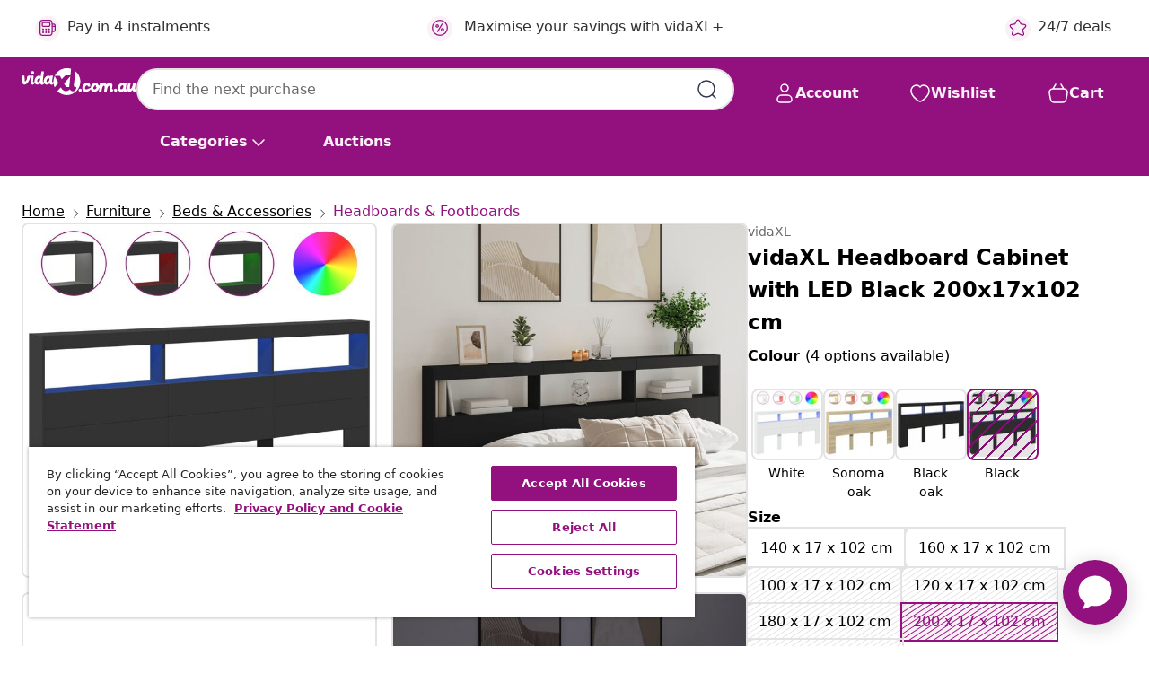

--- FILE ---
content_type: text/javascript; charset=utf-8
request_url: https://p.cquotient.com/pebble?tla=bfns-vidaxl-au&activityType=viewProduct&callback=CQuotient._act_callback0&cookieId=cfcQKdgabfLCWAWckwW0EZvhem&userId=&emailId=&product=id%3A%3AM3034000%7C%7Csku%3A%3A8721012465336%7C%7Ctype%3A%3A%7C%7Calt_id%3A%3A&realm=BFNS&siteId=vidaxl-au&instanceType=prd&locale=en_AU&referrer=&currentLocation=https%3A%2F%2Fwww.vidaxl.com.au%2Fe%2Fvidaxl-headboard-cabinet-with-led-black-200x17x102-cm%2F8721012465336.html&ls=true&_=1769142613463&v=v3.1.3&fbPixelId=437102203745612&json=%7B%22cookieId%22%3A%22cfcQKdgabfLCWAWckwW0EZvhem%22%2C%22userId%22%3A%22%22%2C%22emailId%22%3A%22%22%2C%22product%22%3A%7B%22id%22%3A%22M3034000%22%2C%22sku%22%3A%228721012465336%22%2C%22type%22%3A%22%22%2C%22alt_id%22%3A%22%22%7D%2C%22realm%22%3A%22BFNS%22%2C%22siteId%22%3A%22vidaxl-au%22%2C%22instanceType%22%3A%22prd%22%2C%22locale%22%3A%22en_AU%22%2C%22referrer%22%3A%22%22%2C%22currentLocation%22%3A%22https%3A%2F%2Fwww.vidaxl.com.au%2Fe%2Fvidaxl-headboard-cabinet-with-led-black-200x17x102-cm%2F8721012465336.html%22%2C%22ls%22%3Atrue%2C%22_%22%3A1769142613463%2C%22v%22%3A%22v3.1.3%22%2C%22fbPixelId%22%3A%22437102203745612%22%7D
body_size: 402
content:
/**/ typeof CQuotient._act_callback0 === 'function' && CQuotient._act_callback0([{"k":"__cq_uuid","v":"cfcQKdgabfLCWAWckwW0EZvhem","m":34128000},{"k":"__cq_bc","v":"%7B%22bfns-vidaxl-au%22%3A%5B%7B%22id%22%3A%22M3034000%22%2C%22sku%22%3A%228721012465336%22%7D%5D%7D","m":2592000},{"k":"__cq_seg","v":"0~0.00!1~0.00!2~0.00!3~0.00!4~0.00!5~0.00!6~0.00!7~0.00!8~0.00!9~0.00","m":2592000}]);

--- FILE ---
content_type: application/javascript; charset=UTF-8
request_url: https://www.vidaxl.com.au/cdn-cgi/challenge-platform/h/b/scripts/jsd/d251aa49a8a3/main.js?
body_size: 8419
content:
window._cf_chl_opt={AKGCx8:'b'};~function(z6,fx,fQ,fo,fH,fO,fl,fB,z0,z1){z6=S,function(y,e,zY,z5,f,z){for(zY={y:257,e:267,f:308,z:399,P:467,J:400,E:378,i:412,W:294,D:264,V:355,h:391},z5=S,f=y();!![];)try{if(z=-parseInt(z5(zY.y))/1*(parseInt(z5(zY.e))/2)+parseInt(z5(zY.f))/3+parseInt(z5(zY.z))/4*(-parseInt(z5(zY.P))/5)+parseInt(z5(zY.J))/6*(parseInt(z5(zY.E))/7)+-parseInt(z5(zY.i))/8*(parseInt(z5(zY.W))/9)+parseInt(z5(zY.D))/10*(parseInt(z5(zY.V))/11)+parseInt(z5(zY.h))/12,z===e)break;else f.push(f.shift())}catch(P){f.push(f.shift())}}(K,164247),fx=this||self,fQ=fx[z6(474)],fo=function(PX,PT,Pc,PC,Pp,Pv,Ph,z7,e,f,z,P){return PX={y:295,e:326,f:409,z:386,P:331},PT={y:338,e:456,f:341,z:439,P:365,J:371,E:338,i:277,W:338,D:357,V:385,h:293,v:420,n:304,C:311,c:338,T:369,X:449,j:304,m:338,R:263,g:387,M:336,L:323,A:338,Z:469,x:442,Q:311,o:360},Pc={y:417,e:354},PC={y:437},Pp={y:466,e:285,f:419,z:396,P:284,J:354,E:442,i:288,W:472,D:329,V:403,h:288,v:472,n:353,C:353,c:472,T:329,X:437,j:444,m:326,R:434,g:237,M:311,L:304,A:363,Z:237,x:304,Q:425,o:437,H:376,F:237,N:302,G:338,Y:316,d:482,k:434,I:243,O:271,s:477,l:424,B:463,U:321,b:325,a:288,K0:329,K1:446,K2:311,K3:437,K4:266,K5:260,K6:309,K7:380,K8:432,K9:311,KK:437,KS:357,Ky:302,Ke:342,Kf:296,Kz:446,KP:311,KJ:382,KE:311,Ki:323,KW:457,Kt:317,Kw:407,KD:373,KV:274,Kr:303,Kh:250,Kv:431,Kn:407,Kp:373,KC:303,Kc:374,KT:238,KX:250,Kj:431},Pv={y:291},Ph={y:346,e:442},z7=z6,e={'NarGV':function(J,E){return J==E},'FCUNp':function(J,E){return J!==E},'wRyFe':z7(PX.y),'VkNsH':function(J,E){return J<E},'bMvlL':function(J,E){return J+E},'jVFcH':z7(PX.e),'oKrzr':function(J,E){return E==J},'MfrXF':function(J,E){return J-E},'SRVCM':function(J,E){return J(E)},'MEBLx':function(J,E){return J==E},'qjuqV':function(J,E){return J<<E},'XONof':function(J,E){return J>E},'nhScS':function(J,E){return E==J},'HVefP':function(J,E){return E|J},'JNVpD':function(J,E){return J&E},'vGjQV':z7(PX.f),'nFwqL':function(J,E){return J-E},'ZrDYt':function(J,E){return J|E},'QszrS':function(J,E){return E&J},'RguRT':function(J,E){return E==J},'ClnSW':function(J,E){return J|E},'OfnXM':function(J,E){return J-E},'rHOkC':function(J,E){return E&J},'FfgSz':function(J,E){return J-E},'bSXuT':function(J,E){return J<E},'EtePd':function(J,E){return J-E},'Kclpx':function(J,E){return E==J},'rmhfP':function(J,E){return E!=J},'JhVGV':function(J,E){return J==E},'uqtcQ':function(J,E){return J*E},'ScFyA':function(J,E){return E==J},'qEFPb':function(J,E){return J==E},'VcrqL':function(J,E){return J*E},'vizsj':function(J,E){return J<E},'oqgJX':function(J,E){return E==J},'KjLfH':function(J,E){return J<E},'ExyAB':function(J,E){return E==J},'PRluF':function(J,E){return J(E)},'tSUkt':function(J,E){return J-E},'GqdfL':function(J,E){return J+E},'JVnQP':function(J,E){return J+E}},f=String[z7(PX.z)],z={'h':function(J,z8){return z8=z7,e[z8(Pv.y)](null,J)?'':z.g(J,6,function(E,z9){return z9=z8,z9(Ph.y)[z9(Ph.e)](E)})},'g':function(J,E,i,Pn,zS,W,D,V,C,T,X,j,R,M,L,A,Z,Y,I,x,Q,o,N,G){if(Pn={y:285},zS=z7,W={'OGIpy':function(H,F,zK){return zK=S,e[zK(Pn.y)](H,F)},'swhey':zS(Pp.y)},e[zS(Pp.e)](zS(Pp.f),e[zS(Pp.z)])){if(null==J)return'';for(V={},C={},T='',X=2,j=3,R=2,M=[],L=0,A=0,Z=0;e[zS(Pp.P)](Z,J[zS(Pp.J)]);Z+=1)if(x=J[zS(Pp.E)](Z),Object[zS(Pp.i)][zS(Pp.W)][zS(Pp.D)](V,x)||(V[x]=j++,C[x]=!0),Q=e[zS(Pp.V)](T,x),Object[zS(Pp.h)][zS(Pp.v)][zS(Pp.D)](V,Q))T=Q;else if(zS(Pp.n)===zS(Pp.C)){if(Object[zS(Pp.h)][zS(Pp.c)][zS(Pp.T)](C,T)){if(256>T[zS(Pp.X)](0)){if(e[zS(Pp.j)]===zS(Pp.m)){for(D=0;D<R;L<<=1,e[zS(Pp.R)](A,e[zS(Pp.g)](E,1))?(A=0,M[zS(Pp.M)](e[zS(Pp.L)](i,L)),L=0):A++,D++);for(o=T[zS(Pp.X)](0),D=0;8>D;L=o&1.71|L<<1.18,e[zS(Pp.A)](A,e[zS(Pp.Z)](E,1))?(A=0,M[zS(Pp.M)](e[zS(Pp.x)](i,L)),L=0):A++,o>>=1,D++);}else return}else{for(o=1,D=0;D<R;L=e[zS(Pp.Q)](L,1)|o,A==e[zS(Pp.g)](E,1)?(A=0,M[zS(Pp.M)](i(L)),L=0):A++,o=0,D++);for(o=T[zS(Pp.o)](0),D=0;e[zS(Pp.H)](16,D);L=L<<1|o&1.45,A==e[zS(Pp.F)](E,1)?(A=0,M[zS(Pp.M)](i(L)),L=0):A++,o>>=1,D++);}X--,e[zS(Pp.N)](0,X)&&(X=Math[zS(Pp.G)](2,R),R++),delete C[T]}else for(o=V[T],D=0;D<R;L=e[zS(Pp.Y)](L<<1.99,e[zS(Pp.d)](o,1)),e[zS(Pp.k)](A,E-1)?(A=0,M[zS(Pp.M)](i(L)),L=0):A++,o>>=1,D++);T=(X--,X==0&&(X=Math[zS(Pp.G)](2,R),R++),V[Q]=j++,String(x))}else return N=R[zS(Pp.I)],!N?null:(G=N.i,W[zS(Pp.O)](typeof G,W[zS(Pp.s)])||G<30)?null:G;if(T!==''){if(zS(Pp.l)===e[zS(Pp.B)])M[zS(Pp.U)](zS(Pp.b),z);else{if(Object[zS(Pp.a)][zS(Pp.v)][zS(Pp.K0)](C,T)){if(256>T[zS(Pp.X)](0)){for(D=0;D<R;L<<=1,A==e[zS(Pp.K1)](E,1)?(A=0,M[zS(Pp.K2)](i(L)),L=0):A++,D++);for(o=T[zS(Pp.K3)](0),D=0;e[zS(Pp.H)](8,D);L=e[zS(Pp.K4)](e[zS(Pp.Q)](L,1),e[zS(Pp.K5)](o,1)),e[zS(Pp.K6)](A,E-1)?(A=0,M[zS(Pp.M)](i(L)),L=0):A++,o>>=1,D++);}else{for(o=1,D=0;D<R;L=e[zS(Pp.K7)](L<<1.72,o),e[zS(Pp.N)](A,e[zS(Pp.K8)](E,1))?(A=0,M[zS(Pp.K9)](i(L)),L=0):A++,o=0,D++);for(o=T[zS(Pp.KK)](0),D=0;16>D;L=L<<1|e[zS(Pp.KS)](o,1),e[zS(Pp.Ky)](A,e[zS(Pp.Ke)](E,1))?(A=0,M[zS(Pp.M)](e[zS(Pp.x)](i,L)),L=0):A++,o>>=1,D++);}X--,0==X&&(X=Math[zS(Pp.G)](2,R),R++),delete C[T]}else for(o=V[T],D=0;e[zS(Pp.Kf)](D,R);L=L<<1.81|e[zS(Pp.d)](o,1),A==e[zS(Pp.Ke)](E,1)?(A=0,M[zS(Pp.K2)](i(L)),L=0):A++,o>>=1,D++);X--,0==X&&R++}}for(o=2,D=0;D<R;L=e[zS(Pp.Q)](L,1)|1.67&o,A==e[zS(Pp.Kz)](E,1)?(A=0,M[zS(Pp.KP)](e[zS(Pp.L)](i,L)),L=0):A++,o>>=1,D++);for(;;)if(L<<=1,e[zS(Pp.k)](A,e[zS(Pp.KJ)](E,1))){M[zS(Pp.KE)](i(L));break}else A++;return M[zS(Pp.Ki)]('')}else{if(!i[zS(Pp.KW)])return;W===zS(Pp.Kt)?(Y={},Y[zS(Pp.Kw)]=zS(Pp.KD),Y[zS(Pp.KV)]=D.r,Y[zS(Pp.Kr)]=zS(Pp.Kt),C[zS(Pp.Kh)][zS(Pp.Kv)](Y,'*')):(I={},I[zS(Pp.Kn)]=zS(Pp.Kp),I[zS(Pp.KV)]=X.r,I[zS(Pp.KC)]=zS(Pp.Kc),I[zS(Pp.KT)]=j,T[zS(Pp.KX)][zS(Pp.Kj)](I,'*'))}},'j':function(J,zy){return zy=z7,null==J?'':e[zy(Pc.y)]('',J)?null:z.i(J[zy(Pc.e)],32768,function(E,ze){return ze=zy,J[ze(PC.y)](E)})},'i':function(J,E,i,zf,W,D,V,C,T,X,j,R,M,L,A,Z,H,x,Q,o){for(zf=z7,W=[],D=4,V=4,C=3,T=[],R=i(0),M=E,L=1,X=0;3>X;W[X]=X,X+=1);for(A=0,Z=Math[zf(PT.y)](2,2),j=1;e[zf(PT.e)](j,Z);)for(x=zf(PT.f)[zf(PT.z)]('|'),Q=0;!![];){switch(x[Q++]){case'0':M>>=1;continue;case'1':j<<=1;continue;case'2':e[zf(PT.P)](0,M)&&(M=E,R=i(L++));continue;case'3':o=M&R;continue;case'4':A|=e[zf(PT.J)](0<o?1:0,j);continue}break}switch(A){case 0:for(A=0,Z=Math[zf(PT.E)](2,8),j=1;j!=Z;o=M&R,M>>=1,e[zf(PT.i)](0,M)&&(M=E,R=i(L++)),A|=(0<o?1:0)*j,j<<=1);H=f(A);break;case 1:for(A=0,Z=Math[zf(PT.W)](2,16),j=1;Z!=j;o=e[zf(PT.D)](R,M),M>>=1,e[zf(PT.V)](0,M)&&(M=E,R=i(L++)),A|=e[zf(PT.h)](e[zf(PT.v)](0,o)?1:0,j),j<<=1);H=e[zf(PT.n)](f,A);break;case 2:return''}for(X=W[3]=H,T[zf(PT.C)](H);;){if(L>J)return'';for(A=0,Z=Math[zf(PT.c)](2,C),j=1;Z!=j;o=M&R,M>>=1,e[zf(PT.T)](0,M)&&(M=E,R=i(L++)),A|=(e[zf(PT.X)](0,o)?1:0)*j,j<<=1);switch(H=A){case 0:for(A=0,Z=Math[zf(PT.c)](2,8),j=1;j!=Z;o=R&M,M>>=1,0==M&&(M=E,R=i(L++)),A|=j*(0<o?1:0),j<<=1);W[V++]=e[zf(PT.j)](f,A),H=V-1,D--;break;case 1:for(A=0,Z=Math[zf(PT.m)](2,16),j=1;e[zf(PT.e)](j,Z);o=R&M,M>>=1,e[zf(PT.R)](0,M)&&(M=E,R=e[zf(PT.g)](i,L++)),A|=j*(0<o?1:0),j<<=1);W[V++]=f(A),H=e[zf(PT.M)](V,1),D--;break;case 2:return T[zf(PT.L)]('')}if(D==0&&(D=Math[zf(PT.A)](2,C),C++),W[H])H=W[H];else if(V===H)H=e[zf(PT.Z)](X,X[zf(PT.x)](0));else return null;T[zf(PT.Q)](H),W[V++]=e[zf(PT.o)](X,H[zf(PT.x)](0)),D--,X=H,0==D&&(D=Math[zf(PT.m)](2,C),C++)}}},P={},P[z7(PX.P)]=z.h,P}(),fH=null,fO=fI(),fl={},fl[z6(453)]='o',fl[z6(320)]='s',fl[z6(364)]='u',fl[z6(367)]='z',fl[z6(466)]='n',fl[z6(287)]='I',fl[z6(335)]='b',fB=fl,fx[z6(427)]=function(y,z,P,J,Ji,JE,JJ,zm,E,W,D,V,h,C,T){if(Ji={y:307,e:421,f:332,z:422,P:458,J:332,E:465,i:438,W:454,D:465,V:438,h:368,v:397,n:354,C:265,c:282,T:479,X:275},JE={y:393,e:478,f:354,z:252,P:305},JJ={y:288,e:472,f:329,z:311},zm=z6,E={'rZGho':function(X,j){return X<j},'XrwFR':function(X,j){return X+j},'kLacq':function(X,j){return j===X},'tsQor':zm(Ji.y),'SWwJt':function(X,j,R){return X(j,R)},'HVwkp':function(X,j){return X+j}},null===z||E[zm(Ji.e)](void 0,z))return J;for(W=fa(z),y[zm(Ji.f)][zm(Ji.z)]&&(W=W[zm(Ji.P)](y[zm(Ji.J)][zm(Ji.z)](z))),W=y[zm(Ji.E)][zm(Ji.i)]&&y[zm(Ji.W)]?y[zm(Ji.D)][zm(Ji.V)](new y[(zm(Ji.W))](W)):function(X,zg,j){for(zg=zm,X[zg(JE.y)](),j=0;E[zg(JE.e)](j,X[zg(JE.f)]);X[j+1]===X[j]?X[zg(JE.z)](E[zg(JE.P)](j,1),1):j+=1);return X}(W),D='nAsAaAb'.split('A'),D=D[zm(Ji.h)][zm(Ji.v)](D),V=0;V<W[zm(Ji.n)];h=W[V],C=fb(y,z,h),D(C)?(T=C==='s'&&!y[zm(Ji.C)](z[h]),E[zm(Ji.c)]===P+h?i(P+h,C):T||E[zm(Ji.T)](i,P+h,z[h])):i(E[zm(Ji.X)](P,h),C),V++);return J;function i(X,j,zR){zR=zm,Object[zR(JJ.y)][zR(JJ.e)][zR(JJ.f)](J,j)||(J[j]=[]),J[j][zR(JJ.z)](X)}},z0=z6(289)[z6(439)](';'),z1=z0[z6(368)][z6(397)](z0),fx[z6(312)]=function(y,z,Jv,Jh,zM,P,J,E,i,W){for(Jv={y:347,e:352,f:354,z:447,P:447,J:258,E:359,i:311,W:437,D:394,V:455,h:384,v:411,n:235,C:461},Jh={y:235},zM=z6,P={'SNiXu':function(D,V){return D<V},'AoWHc':function(D,V){return V==D},'mufnO':function(D,V){return D<<V},'HlenJ':function(D,V){return D&V},'BRQxC':function(D,V){return D+V},'Ltifg':zM(Jv.y),'KjLol':function(D,V){return D(V)}},J=Object[zM(Jv.e)](z),E=0;E<J[zM(Jv.f)];E++)if(P[zM(Jv.z)]!==P[zM(Jv.P)]){for(F=0;P[zM(Jv.J)](N,G);E<<=1,P[zM(Jv.E)](k,I-1)?(O=0,s[zM(Jv.i)](l(B)),U=0):y++,Y++);for(z=K0[zM(Jv.W)](0),K1=0;8>K2;K4=P[zM(Jv.D)](K5,1)|P[zM(Jv.V)](K6,1),P[zM(Jv.E)](K7,K8-1)?(K9=0,KK[zM(Jv.i)](KS(Ky)),Ke=0):Kf++,Kz>>=1,K3++);}else if(i=J[E],'f'===i&&(i='N'),y[i]){for(W=0;W<z[J[E]][zM(Jv.f)];-1===y[i][zM(Jv.h)](z[J[E]][W])&&(P[zM(Jv.v)](z1,z[J[E]][W])||y[i][zM(Jv.i)](P[zM(Jv.n)]('o.',z[J[E]][W]))),W++);}else y[i]=z[J[E]][zM(Jv.C)](function(V,zL){return zL=zM,P[zL(Jh.y)]('o.',V)})},z3();function z3(JH,Jo,Jx,JL,Jg,zZ,y,e,JR,E,f,z,P){if(JH={y:358,e:299,f:413,z:243,P:460,J:259,E:310,i:300,W:345,D:314,V:321,h:321,v:325,n:328},Jo={y:300,e:413,f:328},Jx={y:402,e:375,f:276,z:242,P:254,J:464,E:262},JL={y:322},Jg={y:370},zZ=z6,y={'rnGzJ':function(J,E,i){return J(E,i)},'TCHAg':function(J){return J()},'eFdzM':function(J,E){return J/E},'MNJrb':function(J,E){return J(E)},'CmpTk':function(J,E){return E!==J},'gfFFp':zZ(JH.y),'HPrZx':zZ(JH.e),'KWZQy':zZ(JH.f),'ZnuCm':function(J){return J()}},e=fx[zZ(JH.z)],!e){if(y[zZ(JH.P)](y[zZ(JH.J)],y[zZ(JH.E)]))return;else{if(JR={y:272},E={'FTebM':function(i,W,D,zx){return zx=zZ,y[zx(JR.y)](i,W,D)}},J=!![],!E())return;i(function(n,zQ){zQ=zZ,E[zQ(Jg.y)](V,h,n)})}}if(!fk())return;(f=![],z=function(JM,zF,E,D,V,h){if(JM={y:281},zF=zZ,E={'pfKjG':function(i,zo){return zo=S,y[zo(JM.y)](i)},'Ahhav':function(i,W,zH){return zH=S,y[zH(JL.y)](i,W)},'iChRf':function(i,W){return i>W}},!f){if(f=!![],!fk())return zF(Jx.y)===zF(Jx.y)?void 0:(D=3600,V=E[zF(Jx.e)](z),h=P[zF(Jx.f)](E[zF(Jx.z)](J[zF(Jx.P)](),1e3)),E[zF(Jx.J)](h-V,D)?![]:!![]);y[zF(Jx.E)](fF,function(W){z4(e,W)})}},y[zZ(JH.P)](fQ[zZ(JH.i)],y[zZ(JH.W)]))?y[zZ(JH.D)](z):fx[zZ(JH.V)]?fQ[zZ(JH.h)](zZ(JH.v),z):(P=fQ[zZ(JH.n)]||function(){},fQ[zZ(JH.n)]=function(zN){zN=zZ,P(),fQ[zN(Jo.y)]!==zN(Jo.e)&&(fQ[zN(Jo.f)]=P,z())})}function z2(Jp,zA,z,P,J,E,i,W){z=(Jp={y:381,e:256,f:253,z:377,P:436,J:318,E:290,i:348,W:470,D:239,V:462,h:475,v:269,n:462,C:244,c:348,T:443},zA=z6,{'ItOcA':function(D,V,h,v,n){return D(V,h,v,n)},'MTpLc':zA(Jp.y),'JwdCk':zA(Jp.e)});try{return P=fQ[zA(Jp.f)](zA(Jp.z)),P[zA(Jp.P)]=zA(Jp.J),P[zA(Jp.E)]='-1',fQ[zA(Jp.i)][zA(Jp.W)](P),J=P[zA(Jp.D)],E={},E=z[zA(Jp.V)](pRIb1,J,J,'',E),E=pRIb1(J,J[z[zA(Jp.h)]]||J[z[zA(Jp.v)]],'n.',E),E=z[zA(Jp.n)](pRIb1,J,P[zA(Jp.C)],'d.',E),fQ[zA(Jp.c)][zA(Jp.T)](P),i={},i.r=E,i.e=null,i}catch(D){return W={},W.r={},W.e=D,W}}function z4(z,P,JN,zG,J,E,i,W){if(JN={y:261,e:481,f:317,z:405,P:373,J:457,E:261,i:481,W:407,D:274,V:303,h:317,v:250,n:431,C:405,c:374,T:238},zG=z6,J={},J[zG(JN.y)]=function(D,V){return D===V},J[zG(JN.e)]=zG(JN.f),J[zG(JN.z)]=zG(JN.P),E=J,!z[zG(JN.J)])return;E[zG(JN.E)](P,E[zG(JN.i)])?(i={},i[zG(JN.W)]=zG(JN.P),i[zG(JN.D)]=z.r,i[zG(JN.V)]=zG(JN.h),fx[zG(JN.v)][zG(JN.n)](i,'*')):(W={},W[zG(JN.W)]=E[zG(JN.C)],W[zG(JN.D)]=z.r,W[zG(JN.V)]=zG(JN.c),W[zG(JN.T)]=P,fx[zG(JN.v)][zG(JN.n)](W,'*'))}function fU(e,f,J6,zT,z,P){return J6={y:426,e:445,f:468,z:468,P:288,J:236,E:329,i:384,W:426},zT=z6,z={},z[zT(J6.y)]=zT(J6.e),P=z,f instanceof e[zT(J6.f)]&&0<e[zT(J6.z)][zT(J6.P)][zT(J6.J)][zT(J6.E)](f)[zT(J6.i)](P[zT(J6.W)])}function fN(PA,PL,zJ,e,f,z,P,E,i){if(PA={y:337,e:480,f:251,z:298,P:243,J:466,E:251},PL={y:450,e:395},zJ=z6,e={},e[zJ(PA.y)]=zJ(PA.e),e[zJ(PA.f)]=zJ(PA.z),f=e,z=fx[zJ(PA.P)],!z)return null;if(P=z.i,typeof P!==zJ(PA.J)||P<30){if(f[zJ(PA.E)]!==zJ(PA.z))E={'FEWtV':function(W){return W()}},i=E(),i(i.r,function(X,zE){zE=zJ,typeof v===zE(PL.y)&&c(X),E[zE(PL.e)](C)}),i.e&&v(f[zJ(PA.y)],i.e);else return null}return P}function fa(y,JS,zj,e){for(JS={y:458,e:352,f:306},zj=z6,e=[];y!==null;e=e[zj(JS.y)](Object[zj(JS.e)](y)),y=Object[zj(JS.f)](y));return e}function fq(PY,zD,y){return PY={y:243,e:276},zD=z6,y=fx[zD(PY.y)],Math[zD(PY.e)](+atob(y.t))}function fG(Px,zi,y){return Px={y:273},zi=z6,y={'KuDFr':function(e){return e()}},y[zi(Px.y)](fN)!==null}function fk(Pq,zV,e,f,z,P,J){return Pq={y:327,e:276,f:327,z:254},zV=z6,e={},e[zV(Pq.y)]=function(E,i){return E/ i},f=e,z=3600,P=fq(),J=Math[zV(Pq.e)](f[zV(Pq.f)](Date[zV(Pq.z)](),1e3)),J-P>z?![]:!![]}function fu(y,e,J1,J0,Pa,Pb,zr,f,z,P,J){J1={y:418,e:317,f:248,z:441,P:243,J:361,E:334,i:349,W:388,D:339,V:410,h:278,v:471,n:319,C:292,c:457,T:255,X:249,j:379,m:313,R:372,g:372,M:408,L:408,A:343,Z:268,x:331,Q:366},J0={y:448,e:301},Pa={y:406,e:279,f:279,z:324,P:476,J:452,E:279},Pb={y:270,e:315,f:255,z:330},zr=z6,f={'gQfYK':function(E,i){return E*i},'cdsWc':zr(J1.y),'mcXiO':function(E,i){return E>=i},'DkgUK':zr(J1.e),'DKDMy':function(E,i){return E(i)},'kXYiG':function(E,i){return E(i)},'crBeQ':function(E,i){return E+i},'Hpimc':function(E,i){return E+i},'kxRtv':zr(J1.f),'ltqCL':zr(J1.z),'kVBkC':function(E){return E()}},z=fx[zr(J1.P)],console[zr(J1.J)](fx[zr(J1.E)]),P=new fx[(zr(J1.i))](),P[zr(J1.W)](zr(J1.D),f[zr(J1.V)](f[zr(J1.h)](f[zr(J1.v)],fx[zr(J1.E)][zr(J1.n)])+f[zr(J1.C)],z.r)),z[zr(J1.c)]&&(P[zr(J1.T)]=5e3,P[zr(J1.X)]=function(PU,zv,E,W){(PU={y:280},zv=zr,E={'JxsDf':function(i,W,zh){return zh=S,f[zh(PU.y)](i,W)}},zv(Pb.y)!==f[zv(Pb.e)])?e(zv(Pb.f)):(W=n&v,C>>=1,0==c&&(T=X,j=m(R++)),g|=E[zv(Pb.z)](0<W?1:0,M),L<<=1)}),P[zr(J1.j)]=function(zn){zn=zr,f[zn(Pa.y)](P[zn(Pa.e)],200)&&P[zn(Pa.f)]<300?e(f[zn(Pa.z)]):f[zn(Pa.P)](e,zn(Pa.J)+P[zn(Pa.E)])},P[zr(J1.m)]=function(zp){zp=zr,f[zp(J0.y)](e,zp(J0.e))},J={'t':fq(),'lhr':fQ[zr(J1.R)]&&fQ[zr(J1.g)][zr(J1.M)]?fQ[zr(J1.g)][zr(J1.L)]:'','api':z[zr(J1.c)]?!![]:![],'c':f[zr(J1.A)](fG),'payload':y},P[zr(J1.Z)](fo[zr(J1.x)](JSON[zr(J1.Q)](J)))}function fs(J,E,J5,zc,i,W,D,V,h,v,n,C,c,T){if(J5={y:451,e:286,f:452,z:398,P:404,J:435,E:428,i:414,W:339,D:389,V:433,h:241,v:401,n:398,C:451,c:286,T:279,X:243,j:248,m:334,R:319,g:429,M:349,L:388,A:255,Z:249,x:245,Q:423,o:334,H:340,F:334,N:340,G:283,Y:334,d:247,k:430,I:383,O:246,s:407,l:268,B:331},zc=z6,i={},i[zc(J5.y)]=function(X,j){return X+j},i[zc(J5.e)]=zc(J5.f),i[zc(J5.z)]=zc(J5.P),i[zc(J5.J)]=zc(J5.E),i[zc(J5.i)]=zc(J5.W),i[zc(J5.D)]=zc(J5.V),W=i,!fd(0))return![];V=(D={},D[zc(J5.h)]=J,D[zc(J5.v)]=E,D);try{zc(J5.P)!==W[zc(J5.n)]?D(W[zc(J5.C)](W[zc(J5.c)],C[zc(J5.T)])):(h=fx[zc(J5.X)],v=W[zc(J5.y)](zc(J5.j)+fx[zc(J5.m)][zc(J5.R)],W[zc(J5.J)])+h.r+zc(J5.g),n=new fx[(zc(J5.M))](),n[zc(J5.L)](W[zc(J5.i)],v),n[zc(J5.A)]=2500,n[zc(J5.Z)]=function(){},C={},C[zc(J5.x)]=fx[zc(J5.m)][zc(J5.x)],C[zc(J5.Q)]=fx[zc(J5.o)][zc(J5.Q)],C[zc(J5.H)]=fx[zc(J5.F)][zc(J5.N)],C[zc(J5.G)]=fx[zc(J5.Y)][zc(J5.d)],C[zc(J5.k)]=fO,c=C,T={},T[zc(J5.I)]=V,T[zc(J5.O)]=c,T[zc(J5.s)]=W[zc(J5.D)],n[zc(J5.l)](fo[zc(J5.B)](T)))}catch(j){}}function fY(PN,PF,zW,y,e){if(PN={y:440,e:415,f:459},PF={y:440},zW=z6,y={'iLOce':function(f){return f()},'MrPNy':function(f,z){return f===z},'hszfV':function(f,z,P){return f(z,P)}},e=y[zW(PN.y)](fN),y[zW(PN.e)](e,null))return;fH=(fH&&clearTimeout(fH),y[zW(PN.f)](setTimeout,function(zt){zt=zW,y[zt(PF.y)](fF)},1e3*e))}function fb(e,z,P,JK,zX,J,E,i,W){E=(JK={y:344,e:390,f:240,z:450,P:453,J:450,E:333,i:465,W:351,D:465,V:344,h:390},zX=z6,J={},J[zX(JK.y)]=function(D,V){return D===V},J[zX(JK.e)]=function(D,V){return D==V},J[zX(JK.f)]=zX(JK.z),J);try{i=z[P]}catch(D){return'i'}if(null==i)return E[zX(JK.y)](void 0,i)?'u':'x';if(zX(JK.P)==typeof i)try{if(zX(JK.J)==typeof i[zX(JK.E)])return i[zX(JK.E)](function(){}),'p'}catch(V){}return e[zX(JK.i)][zX(JK.W)](i)?'a':i===e[zX(JK.D)]?'D':!0===i?'T':E[zX(JK.V)](!1,i)?'F':(W=typeof i,E[zX(JK.h)](E[zX(JK.f)],W)?fU(e,i)?'N':'f':fB[W]||'?')}function K(JG){return JG='onload,ClnSW,clientInformation,EtePd,errorInfoObject,indexOf,qEFPb,fromCharCode,PRluF,open,pdgVI,UcqPl,362184wxlAJC,UlJWp,sort,mufnO,FEWtV,wRyFe,bind,KFsnz,76CglyVN,1724448hAtNpL,TYlZ6,sHJBk,bMvlL,Rajfx,vYjvx,mcXiO,source,href,CDtgz,crBeQ,KjLol,8wFsFoa,loading,EXpLx,MrPNy,randomUUID,Kclpx,ghapJ,lUcPM,vizsj,kLacq,getOwnPropertyNames,SSTpq3,TIvKY,qjuqV,WaZRq,pRIb1,/b/ov1/0.6920491503556672:1769138881:ljwPKsq0vQ2ThNV7f8PpRDh4sxUzVqDaBX6jbc_4qYU/,/invisible/jsd,JBxy9,postMessage,OfnXM,jsd,oKrzr,VrXuh,style,charCodeAt,from,split,iLOce,/jsd/oneshot/d251aa49a8a3/0.6920491503556672:1769138881:ljwPKsq0vQ2ThNV7f8PpRDh4sxUzVqDaBX6jbc_4qYU/,charAt,removeChild,jVFcH,[native code],nFwqL,Ltifg,kXYiG,KjLfH,function,CJytc,http-code:,object,Set,HlenJ,rmhfP,api,concat,hszfV,CmpTk,map,ItOcA,vGjQV,iChRf,Array,number,49230gKqcTK,Function,GqdfL,appendChild,kxRtv,hasOwnProperty,CbzDG,document,MTpLc,DKDMy,swhey,rZGho,SWwJt,error on cf_chl_props,nmNeo,JNVpD,BRQxC,toString,MfrXF,detail,contentWindow,caiMh,AdeF3,Ahhav,__CF$cv$params,contentDocument,CnwA5,chctx,aUjz8,/cdn-cgi/challenge-platform/h/,ontimeout,parent,tpyUX,splice,createElement,now,timeout,navigator,1YLogbo,SNiXu,gfFFp,QszrS,hZdNy,MNJrb,ExyAB,1408660vlOwxe,isNaN,ZrDYt,339266usXDiA,send,JwdCk,IacPu,OGIpy,rnGzJ,KuDFr,sid,HVwkp,floor,ScFyA,Hpimc,status,gQfYK,TCHAg,tsQor,pkLOA2,VkNsH,FCUNp,qXheh,bigint,prototype,_cf_chl_opt;JJgc4;PJAn2;kJOnV9;IWJi4;OHeaY1;DqMg0;FKmRv9;LpvFx1;cAdz2;PqBHf2;nFZCC5;ddwW5;pRIb1;rxvNi8;RrrrA2;erHi9,tabIndex,NarGV,ltqCL,VcrqL,125793DcfcZC,Qsvdy,bSXuT,BvmdH,IWlJz,FYdRq,readyState,xhr-error,nhScS,event,SRVCM,XrwFR,getPrototypeOf,d.cookie,229425aMDacw,RguRT,HPrZx,push,rxvNi8,onerror,ZnuCm,cdsWc,HVefP,success,display: none,AKGCx8,string,addEventListener,eFdzM,join,DkgUK,DOMContentLoaded,TqSrw,OzrIc,onreadystatechange,call,JxsDf,kxYxS,Object,catch,_cf_chl_opt,boolean,tSUkt,wIubX,pow,POST,LRmiB4,3|0|2|4|1,FfgSz,kVBkC,HEGxt,KWZQy,xNoktMcdIr9VOnlT$WH8v+1YPSup-a3BfLzqZXAUh0bEKR5Cw724DygjQJm6FGies,FyEMe,body,XMLHttpRequest,hlMJu,isArray,keys,dXnDh,length,11YScoSO,random,rHOkC,VNKOn,AoWHc,JVnQP,log,RZdPa,MEBLx,undefined,JhVGV,stringify,symbol,includes,oqgJX,FTebM,uqtcQ,location,cloudflare-invisible,error,pfKjG,XONof,iframe,7ILNJPQ'.split(','),K=function(){return JG},K()}function fI(J2,zC){return J2={y:416},zC=z6,crypto&&crypto[zC(J2.y)]?crypto[zC(J2.y)]():''}function fF(y,Pg,PR,zz,e,f){Pg={y:350,e:473,f:480},PR={y:392,e:297,f:362,z:450},zz=z6,e={'UlJWp':function(z,P){return P===z},'RZdPa':zz(Pg.y),'CbzDG':function(z,P,J){return z(P,J)}},f=z2(),e[zz(Pg.e)](fu,f.r,function(z,zP,J){if(zP=zz,e[zP(PR.y)](zP(PR.e),e[zP(PR.f)]))return J={},J.r={},J.e=e,J;else typeof y===zP(PR.z)&&y(z),fY()}),f.e&&fs(zz(Pg.f),f.e)}function S(y,e,f,z){return y=y-235,f=K(),z=f[y],z}function fd(y,PG,zw){return PG={y:356},zw=z6,Math[zw(PG.y)]()<y}}()

--- FILE ---
content_type: text/javascript; charset=utf-8
request_url: https://e.cquotient.com/recs/bfns-vidaxl-au/Recently_Viewed_All_Pages?callback=CQuotient._callback2&_=1769142613498&_device=mac&userId=&cookieId=cfcQKdgabfLCWAWckwW0EZvhem&emailId=&anchors=id%3A%3AM3034000%7C%7Csku%3A%3A8721012465336%7C%7Ctype%3A%3A%7C%7Calt_id%3A%3A&slotId=pdp-recommendations-slot-2&slotConfigId=PDP-recently%20viewed%20(starting%20point)&slotConfigTemplate=slots%2Frecommendation%2FeinsteinProgressCarousel.isml&ccver=1.03&realm=BFNS&siteId=vidaxl-au&instanceType=prd&v=v3.1.3&json=%7B%22userId%22%3A%22%22%2C%22cookieId%22%3A%22cfcQKdgabfLCWAWckwW0EZvhem%22%2C%22emailId%22%3A%22%22%2C%22anchors%22%3A%5B%7B%22id%22%3A%22M3034000%22%2C%22sku%22%3A%228721012465336%22%2C%22type%22%3A%22%22%2C%22alt_id%22%3A%22%22%7D%5D%2C%22slotId%22%3A%22pdp-recommendations-slot-2%22%2C%22slotConfigId%22%3A%22PDP-recently%20viewed%20(starting%20point)%22%2C%22slotConfigTemplate%22%3A%22slots%2Frecommendation%2FeinsteinProgressCarousel.isml%22%2C%22ccver%22%3A%221.03%22%2C%22realm%22%3A%22BFNS%22%2C%22siteId%22%3A%22vidaxl-au%22%2C%22instanceType%22%3A%22prd%22%2C%22v%22%3A%22v3.1.3%22%7D
body_size: 97
content:
/**/ typeof CQuotient._callback2 === 'function' && CQuotient._callback2({"Recently_Viewed_All_Pages":{"displayMessage":"Recently_Viewed_All_Pages","recs":[],"recoUUID":"2214d59c-2bd3-4340-92f6-cc3869dd6209"}});

--- FILE ---
content_type: application/javascript; charset=UTF-8
request_url: https://www.vidaxl.com.au/cdn-cgi/challenge-platform/h/b/scripts/jsd/d251aa49a8a3/main.js?
body_size: 8802
content:
window._cf_chl_opt={AKGCx8:'b'};~function(z6,fx,fQ,fo,fH,fO,fl,fB,z0,z1){z6=S,function(y,e,zA,z5,f,z){for(zA={y:347,e:299,f:291,z:452,P:263,J:372,E:269,i:331},z5=S,f=y();!![];)try{if(z=-parseInt(z5(zA.y))/1+parseInt(z5(zA.e))/2+parseInt(z5(zA.f))/3+-parseInt(z5(zA.z))/4+-parseInt(z5(zA.P))/5+parseInt(z5(zA.J))/6+parseInt(z5(zA.E))/7*(parseInt(z5(zA.i))/8),e===z)break;else f.push(f.shift())}catch(P){f.push(f.shift())}}(K,626622),fx=this||self,fQ=fx[z6(235)],fo=function(Pc,PC,Pp,Ph,PV,z7,e,f,z,P){return Pc={y:310,e:220,f:448},PC={y:454,e:279,f:387,z:326,P:222,J:355,E:426,i:421,W:264,D:252,V:230,h:222,v:292,n:428,C:278,c:354,T:336,X:321,j:449,m:281,R:361,g:385,M:279,L:261,A:315,Z:369},Pp={y:277,e:359},Ph={y:359,e:369,f:394,z:303,P:304,J:315,E:303,i:394,W:303,D:451,V:355,h:301,v:292,n:230,C:455,c:377,T:292,X:325,j:325,m:440,R:233,g:292,M:370,L:440,A:381,Z:421,x:233,Q:292,o:394,H:304,F:224,N:451,G:451,Y:440,d:421,k:437,I:417,O:301,s:333,l:451,B:334,U:406,b:404,a:279,K0:393,K1:279,K2:440,K3:252,K4:330,K5:292,K6:279,K7:340,K8:394,K9:356,KK:451,KS:446,Ky:361,Ke:292,Kf:218,Kz:451,KP:234,KJ:428,KE:292,Ki:454,KW:454,Kt:239,Kw:406,KD:292,KV:247,Kr:225,Kh:426,Kv:233,Kn:292,Kp:339,KC:393,Kc:418,KT:292,KX:245,Kj:385},PV={y:380,e:369},z7=z6,e={'llLRk':function(J,E){return J>E},'dSCOo':function(J,E){return J<<E},'BdDjY':function(J,E){return E==J},'hcNyI':function(J,E){return J(E)},'FHiwZ':function(J,E){return J|E},'KshHd':function(J,E){return E==J},'KaVRh':function(J,E){return J-E},'CuLPX':function(J,E){return J|E},'zUpbx':function(J,E){return E&J},'IqJLE':function(J,E){return J(E)},'iXNFe':function(J,E){return J&E},'tALQA':function(J,E){return J+E},'DPaXI':function(J,E){return J<E},'YKuwt':function(J,E){return J(E)},'UUvAk':function(J,E){return J>E},'JaeAo':function(J,E){return J-E},'cVvXo':function(J,E){return J|E},'iaBvq':function(J,E){return E&J},'XzuNR':function(J,E){return J==E},'XaWAS':function(J,E){return E&J},'QKnOz':function(J,E){return J-E},'EYwie':function(J,E){return J!==E},'bfqhu':function(J,E){return J>E},'CJJxZ':function(J,E){return E==J},'rgdko':function(J,E){return J-E},'MnGIM':function(J,E){return J(E)},'HXIKr':function(J,E){return J>E},'vDQBD':function(J,E){return E&J},'nOzpL':function(J,E){return J(E)},'PXYdS':function(J,E){return J>E},'NRkkz':function(J,E){return J(E)},'RvjRL':function(J,E){return J<E},'fokSO':function(J,E){return E&J},'iZICE':function(J,E){return J|E},'Ugqhy':function(J,E){return J-E},'obbJV':function(J,E){return J(E)},'Jnnlv':z7(Pc.y),'UKxYv':function(J,E){return J*E},'VQJOY':function(J,E){return J!=E},'UyPyv':function(J,E){return E*J},'ZGorw':function(J,E){return J<E},'UNOzr':function(J,E){return J(E)},'rnjkh':function(J,E){return J(E)},'VcStV':function(J,E){return J-E},'rdxjh':function(J,E){return J&E},'XUlwx':function(J,E){return E===J}},f=String[z7(Pc.e)],z={'h':function(J){return J==null?'':z.g(J,6,function(E,z8){return z8=S,z8(PV.y)[z8(PV.e)](E)})},'g':function(J,E,i,z9,W,D,V,C,T,X,j,R,M,L,A,Z,x,Q){if(z9=z7,J==null)return'';for(D={},V={},C='',T=2,X=3,j=2,R=[],M=0,L=0,A=0;A<J[z9(Ph.y)];A+=1)if(Z=J[z9(Ph.e)](A),Object[z9(Ph.f)][z9(Ph.z)][z9(Ph.P)](D,Z)||(D[Z]=X++,V[Z]=!0),x=e[z9(Ph.J)](C,Z),Object[z9(Ph.f)][z9(Ph.E)][z9(Ph.P)](D,x))C=x;else{if(Object[z9(Ph.i)][z9(Ph.W)][z9(Ph.P)](V,C)){if(256>C[z9(Ph.D)](0)){for(W=0;e[z9(Ph.V)](W,j);M<<=1,e[z9(Ph.h)](L,E-1)?(L=0,R[z9(Ph.v)](e[z9(Ph.n)](i,M)),M=0):L++,W++);for(Q=C[z9(Ph.D)](0),W=0;e[z9(Ph.C)](8,W);M=M<<1|e[z9(Ph.c)](Q,1),E-1==L?(L=0,R[z9(Ph.T)](i(M)),M=0):L++,Q>>=1,W++);}else if(z9(Ph.X)===z9(Ph.j)){for(Q=1,W=0;W<j;M=e[z9(Ph.m)](M,1)|Q,L==e[z9(Ph.R)](E,1)?(L=0,R[z9(Ph.g)](i(M)),M=0):L++,Q=0,W++);for(Q=C[z9(Ph.D)](0),W=0;16>W;M=e[z9(Ph.M)](e[z9(Ph.L)](M,1),e[z9(Ph.A)](Q,1)),e[z9(Ph.Z)](L,e[z9(Ph.x)](E,1))?(L=0,R[z9(Ph.Q)](i(M)),M=0):L++,Q>>=1,W++);}else{if(KI[z9(Ph.o)][z9(Ph.E)][z9(Ph.H)](KO,Ks)){if(e[z9(Ph.F)](256,yn[z9(Ph.N)](0))){for(eL=0;eA<eZ;eQ<<=1,eH-1==eo?(eF=0,eN[z9(Ph.T)](eG(eY)),ed=0):eq++,ex++);for(ek=eu[z9(Ph.G)](0),eI=0;8>eO;el=e[z9(Ph.Y)](eB,1)|1&eU,e[z9(Ph.d)](eb,ea-1)?(f0=0,f1[z9(Ph.g)](e[z9(Ph.k)](f2,f3)),f4=0):f5++,f6>>=1,es++);}else{for(f7=1,f8=0;f9<fK;fy=e[z9(Ph.I)](fe<<1,ff),e[z9(Ph.O)](fz,e[z9(Ph.s)](fP,1))?(fJ=0,fE[z9(Ph.g)](fi(fW)),ft=0):fw++,fD=0,fS++);for(fV=fr[z9(Ph.l)](0),fh=0;16>fv;fp=e[z9(Ph.B)](fC<<1,e[z9(Ph.U)](fc,1)),fT==e[z9(Ph.s)](fX,1)?(fj=0,fm[z9(Ph.g)](e[z9(Ph.b)](fR,fg)),fM=0):fL++,fA>>=1,fn++);}ec--,0==eT&&(eX=ej[z9(Ph.a)](2,em),eR++),delete eg[eM]}else for(y6=y7[y8],y9=0;yK<yS;ye=e[z9(Ph.Y)](yf,1)|e[z9(Ph.c)](yz,1),yP==yJ-1?(yE=0,yi[z9(Ph.T)](yW(yt)),yw=0):yD++,yV>>=1,yy++);yr--,0==yh&&yv++}T--,e[z9(Ph.K0)](0,T)&&(T=Math[z9(Ph.K1)](2,j),j++),delete V[C]}else for(Q=D[C],W=0;W<j;M=e[z9(Ph.K2)](M,1)|e[z9(Ph.K3)](Q,1),L==e[z9(Ph.K4)](E,1)?(L=0,R[z9(Ph.K5)](i(M)),M=0):L++,Q>>=1,W++);C=(T--,T==0&&(T=Math[z9(Ph.K6)](2,j),j++),D[x]=X++,String(Z))}if(e[z9(Ph.K7)]('',C)){if(Object[z9(Ph.K8)][z9(Ph.W)][z9(Ph.P)](V,C)){if(e[z9(Ph.K9)](256,C[z9(Ph.KK)](0))){for(W=0;e[z9(Ph.V)](W,j);M<<=1,e[z9(Ph.KS)](L,e[z9(Ph.Ky)](E,1))?(L=0,R[z9(Ph.Ke)](e[z9(Ph.Kf)](i,M)),M=0):L++,W++);for(Q=C[z9(Ph.Kz)](0),W=0;e[z9(Ph.KP)](8,W);M=M<<1.78|e[z9(Ph.KJ)](Q,1),e[z9(Ph.KS)](L,E-1)?(L=0,R[z9(Ph.KE)](e[z9(Ph.Ki)](i,M)),M=0):L++,Q>>=1,W++);}else{for(Q=1,W=0;W<j;M=Q|M<<1,e[z9(Ph.O)](L,E-1)?(L=0,R[z9(Ph.Ke)](e[z9(Ph.KW)](i,M)),M=0):L++,Q=0,W++);for(Q=C[z9(Ph.l)](0),W=0;e[z9(Ph.Kt)](16,W);M=M<<1.65|e[z9(Ph.Kw)](Q,1),E-1==L?(L=0,R[z9(Ph.KD)](e[z9(Ph.KV)](i,M)),M=0):L++,Q>>=1,W++);}T--,0==T&&(T=Math[z9(Ph.K6)](2,j),j++),delete V[C]}else for(Q=D[C],W=0;e[z9(Ph.Kr)](W,j);M=e[z9(Ph.I)](M<<1,e[z9(Ph.Kh)](Q,1)),L==e[z9(Ph.Kv)](E,1)?(L=0,R[z9(Ph.Kn)](i(M)),M=0):L++,Q>>=1,W++);T--,T==0&&j++}for(Q=2,W=0;W<j;M=e[z9(Ph.Kp)](M<<1,Q&1),e[z9(Ph.KC)](L,e[z9(Ph.Kc)](E,1))?(L=0,R[z9(Ph.Q)](i(M)),M=0):L++,Q>>=1,W++);for(;;)if(M<<=1,E-1==L){R[z9(Ph.KT)](e[z9(Ph.KX)](i,M));break}else L++;return R[z9(Ph.Kj)]('')},'j':function(J,Pn,zK,E,i){return Pn={y:277,e:273,f:457,z:451,P:453,J:366,E:308,i:352,W:319,D:460,V:250},zK=z7,E={},E[zK(Pp.y)]=function(W,D){return W!==D},i=E,null==J?'':''==J?null:z.i(J[zK(Pp.e)],32768,function(W,zS,V){if(zS=zK,i[zS(Pn.y)](zS(Pn.e),zS(Pn.f)))return J[zS(Pn.z)](W);else V={},V[zS(Pn.P)]=zS(Pn.J),V[zS(Pn.E)]=z.r,V[zS(Pn.i)]=zS(Pn.W),f[zS(Pn.D)][zS(Pn.V)](V,'*')})},'i':function(J,E,i,zy,W,D,V,C,T,X,j,R,M,L,A,Z,H,x,Q,o){for(zy=z7,W=[],D=4,V=4,C=3,T=[],R=e[zy(PC.y)](i,0),M=E,L=1,X=0;3>X;W[X]=X,X+=1);for(A=0,Z=Math[zy(PC.e)](2,2),j=1;j!=Z;)for(x=e[zy(PC.f)][zy(PC.z)]('|'),Q=0;!![];){switch(x[Q++]){case'0':A|=e[zy(PC.P)](e[zy(PC.J)](0,o)?1:0,j);continue;case'1':j<<=1;continue;case'2':M==0&&(M=E,R=i(L++));continue;case'3':M>>=1;continue;case'4':o=e[zy(PC.E)](R,M);continue}break}switch(A){case 0:for(A=0,Z=Math[zy(PC.e)](2,8),j=1;j!=Z;o=R&M,M>>=1,e[zy(PC.i)](0,M)&&(M=E,R=i(L++)),A|=(e[zy(PC.J)](0,o)?1:0)*j,j<<=1);H=f(A);break;case 1:for(A=0,Z=Math[zy(PC.e)](2,16),j=1;e[zy(PC.W)](j,Z);o=e[zy(PC.D)](R,M),M>>=1,M==0&&(M=E,R=e[zy(PC.V)](i,L++)),A|=e[zy(PC.h)](0<o?1:0,j),j<<=1);H=f(A);break;case 2:return''}for(X=W[3]=H,T[zy(PC.v)](H);;){if(L>J)return'';for(A=0,Z=Math[zy(PC.e)](2,C),j=1;j!=Z;o=e[zy(PC.n)](R,M),M>>=1,0==M&&(M=E,R=i(L++)),A|=e[zy(PC.C)](e[zy(PC.c)](0,o)?1:0,j),j<<=1);switch(H=A){case 0:for(A=0,Z=Math[zy(PC.e)](2,8),j=1;j!=Z;o=R&M,M>>=1,0==M&&(M=E,R=e[zy(PC.T)](i,L++)),A|=j*(0<o?1:0),j<<=1);W[V++]=e[zy(PC.X)](f,A),H=e[zy(PC.j)](V,1),D--;break;case 1:for(A=0,Z=Math[zy(PC.e)](2,16),j=1;j!=Z;o=e[zy(PC.m)](R,M),M>>=1,M==0&&(M=E,R=i(L++)),A|=j*(0<o?1:0),j<<=1);W[V++]=f(A),H=e[zy(PC.R)](V,1),D--;break;case 2:return T[zy(PC.g)]('')}if(0==D&&(D=Math[zy(PC.M)](2,C),C++),W[H])H=W[H];else if(e[zy(PC.L)](H,V))H=e[zy(PC.A)](X,X[zy(PC.Z)](0));else return null;T[zy(PC.v)](H),W[V++]=e[zy(PC.A)](X,H[zy(PC.Z)](0)),D--,X=H,D==0&&(D=Math[zy(PC.M)](2,C),C++)}}},P={},P[z7(Pc.f)]=z.h,P}(),fH=null,fO=fI(),fl={},fl[z6(317)]='o',fl[z6(434)]='s',fl[z6(227)]='u',fl[z6(232)]='z',fl[z6(349)]='n',fl[z6(408)]='I',fl[z6(350)]='b',fB=fl,fx[z6(332)]=function(y,z,P,J,Jv,Jh,Jr,zc,E,W,D,V,h,C,T){if(Jv={y:309,e:424,f:395,z:309,P:289,J:298,E:282,i:302,W:438,D:359,V:447,h:295,v:425,n:314},Jh={y:226,e:389,f:359,z:425,P:265,J:353},Jr={y:394,e:303,f:304,z:292},zc=z6,E={'CZbdW':function(X,j){return X<j},'kiLcB':function(X,j){return j===X},'YDOwx':function(X,j){return X+j},'BafIw':function(X,j){return X(j)}},null===z||z===void 0)return J;for(W=fa(z),y[zc(Jv.y)][zc(Jv.e)]&&(W=W[zc(Jv.f)](y[zc(Jv.z)][zc(Jv.e)](z))),W=y[zc(Jv.P)][zc(Jv.J)]&&y[zc(Jv.E)]?y[zc(Jv.P)][zc(Jv.J)](new y[(zc(Jv.E))](W)):function(X,zT,j){for(zT=zc,X[zT(Jh.y)](),j=0;E[zT(Jh.e)](j,X[zT(Jh.f)]);E[zT(Jh.z)](X[j],X[j+1])?X[zT(Jh.P)](E[zT(Jh.J)](j,1),1):j+=1);return X}(W),D='nAsAaAb'.split('A'),D=D[zc(Jv.i)][zc(Jv.W)](D),V=0;V<W[zc(Jv.D)];h=W[V],C=fb(y,z,h),E[zc(Jv.V)](D,C)?(T='s'===C&&!y[zc(Jv.h)](z[h]),E[zc(Jv.v)](zc(Jv.n),P+h)?i(P+h,C):T||i(P+h,z[h])):i(P+h,C),V++);return J;function i(X,j,zC){zC=S,Object[zC(Jr.y)][zC(Jr.e)][zC(Jr.f)](J,j)||(J[j]=[]),J[j][zC(Jr.z)](X)}},z0=z6(344)[z6(326)](';'),z1=z0[z6(302)][z6(438)](z0),fx[z6(388)]=function(y,z,Jm,JX,zX,P,J,E,i,V,W,h){for(Jm={y:255,e:359,f:246,z:442,P:359,J:436,E:445,i:292,W:287,D:444,V:445,h:357,v:292,n:221},JX={y:335},zX=z6,P={'wIiTh':function(D,V){return D+V},'jksvO':function(D,V){return V===D},'FjbwB':function(D,V){return D(V)},'HcZtd':function(D,V){return D+V},'XZjOF':function(D,V){return D+V}},J=Object[zX(Jm.y)](z),E=0;E<J[zX(Jm.e)];E++)if(zX(Jm.f)!==zX(Jm.z)){if(i=J[E],'f'===i&&(i='N'),y[i]){for(W=0;W<z[J[E]][zX(Jm.P)];P[zX(Jm.J)](-1,y[i][zX(Jm.E)](z[J[E]][W]))&&(z1(z[J[E]][W])||y[i][zX(Jm.i)](P[zX(Jm.W)]('o.',z[J[E]][W]))),W++);}else y[i]=z[J[E]][zX(Jm.D)](function(D,zj){return zj=zX,P[zj(JX.y)]('o.',D)})}else if(V=M[L],'f'===V&&(V='N'),A[V]){for(h=0;h<Z[x[Q]][zX(Jm.P)];P[zX(Jm.J)](-1,o[V][zX(Jm.V)](H[F[N]][h]))&&(P[zX(Jm.h)](G,Y[E[k]][h])||I[V][zX(Jm.v)](P[zX(Jm.n)]('o.',O[s[l]][h]))),h++);}else B[V]=U[y[z]][zX(Jm.D)](function(K3){return'o.'+K3})},z3();function fb(y,e,z,Ji,zn,P,J,D,E){P=(Ji={y:316,e:337,f:338,z:241,P:260,J:295,E:314,i:251,W:351,D:376,V:317,h:373,v:337,n:441,C:441,c:289,T:401,X:258,j:378,m:407,R:231},zn=z6,{'CQcrA':function(i,W){return i+W},'mXUfp':function(i,W){return W!==i},'dOYWd':zn(Ji.y),'UBsPM':function(i,W){return i==W},'xMtBg':function(i,W){return W===i},'IrNPt':function(i,W){return i==W},'Llkmv':function(i,W){return W===i},'hLqMh':function(i,W){return i==W},'hgxMI':zn(Ji.e),'vnJtf':function(i,W,D){return i(W,D)}});try{J=e[z]}catch(i){if(P[zn(Ji.f)](zn(Ji.z),P[zn(Ji.P)]))return'i';else D='s'===z&&!T[zn(Ji.J)](X[j]),zn(Ji.E)===P[zn(Ji.i)](m,R)?g(M+L,A):D||Z(x+Q,o[H])}if(P[zn(Ji.W)](null,J))return P[zn(Ji.D)](void 0,J)?'u':'x';if(zn(Ji.V)==typeof J)try{if(P[zn(Ji.h)](zn(Ji.v),typeof J[zn(Ji.n)]))return J[zn(Ji.C)](function(){}),'p'}catch(D){}return y[zn(Ji.c)][zn(Ji.T)](J)?'a':P[zn(Ji.X)](J,y[zn(Ji.c)])?'D':!0===J?'T':J===!1?'F':(E=typeof J,P[zn(Ji.j)](P[zn(Ji.m)],E)?P[zn(Ji.R)](fU,y,J)?'N':'f':fB[E]||'?')}function fI(J3,zr){return J3={y:312,e:312},zr=z6,crypto&&crypto[zr(J3.y)]?crypto[zr(J3.e)]():''}function z4(z,P,Ju,zL,J,E,i,V,W){if(Ju={y:243,e:375,f:382,z:432,P:270,J:311,E:403,i:374,W:343,D:366,V:397,h:319,v:293,n:374,C:374,c:219,T:453,X:308,j:352,m:460,R:250,g:394,M:303,L:304,A:451,Z:243,x:292,Q:382,o:292,H:292,F:270,N:403,G:292,Y:279,d:453,k:308,I:352,O:419,s:244},zL=z6,J={},J[zL(Ju.y)]=function(D,V){return D-V},J[zL(Ju.e)]=function(D,V){return D>V},J[zL(Ju.f)]=function(D,V){return V&D},J[zL(Ju.z)]=function(D,V){return D<V},J[zL(Ju.P)]=function(D,V){return D|V},J[zL(Ju.J)]=function(D,V){return D<<V},J[zL(Ju.E)]=function(D,V){return D&V},J[zL(Ju.i)]=function(D,V){return V===D},J[zL(Ju.W)]=zL(Ju.D),J[zL(Ju.V)]=zL(Ju.h),E=J,!z[zL(Ju.v)])return;if(E[zL(Ju.n)](P,zL(Ju.h))){if(E[zL(Ju.C)](zL(Ju.c),zL(Ju.c)))i={},i[zL(Ju.T)]=E[zL(Ju.W)],i[zL(Ju.X)]=z.r,i[zL(Ju.j)]=E[zL(Ju.V)],fx[zL(Ju.m)][zL(Ju.R)](i,'*');else{if(Kq[zL(Ju.g)][zL(Ju.M)][zL(Ju.L)](Kk,Ku)){if(256>yw[zL(Ju.A)](0)){for(eV=0;er<eh;en<<=1,ep==E[zL(Ju.Z)](eC,1)?(ec=0,eT[zL(Ju.x)](eX(ej)),em=0):eR++,ev++);for(V=eg[zL(Ju.A)](0),eM=0;E[zL(Ju.e)](8,eL);eZ=ex<<1|E[zL(Ju.Q)](V,1),eo-1==eQ?(eH=0,eF[zL(Ju.o)](eN(eG)),eY=0):ed++,V>>=1,eA++);}else{for(V=1,eq=0;E[zL(Ju.z)](ek,eu);eO=es<<1|V,el==eB-1?(eU=0,eb[zL(Ju.H)](ea(f0)),f1=0):f2++,V=0,eI++);for(V=f3[zL(Ju.A)](0),f4=0;16>f5;f7=E[zL(Ju.F)](E[zL(Ju.J)](f8,1),E[zL(Ju.N)](V,1)),fK-1==f9?(fS=0,fy[zL(Ju.G)](fe(ff)),fz=0):fP++,V>>=1,f6++);}eP--,eJ==0&&(eE=ei[zL(Ju.Y)](2,eW),et++),delete ew[eD]}else for(V=Ss[Sl],SB=0;SU<Sb;y0=E[zL(Ju.F)](y1<<1,E[zL(Ju.E)](V,1)),y3-1==y2?(y4=0,y5[zL(Ju.H)](y6(y7)),y8=0):y9++,V>>=1,Sa++);yi=(yK--,yS==0&&(yy=ye[zL(Ju.Y)](2,yf),yz++),yP[yJ]=yE++,yW(yt))}}else W={},W[zL(Ju.d)]=E[zL(Ju.W)],W[zL(Ju.k)]=z.r,W[zL(Ju.I)]=zL(Ju.O),W[zL(Ju.s)]=P,fx[zL(Ju.m)][zL(Ju.R)](W,'*')}function fY(Po,zJ,e,f,z){if(Po={y:368,e:368},zJ=z6,e={},e[zJ(Po.y)]=function(P,J){return J*P},f=e,z=fN(),null===z)return;fH=(fH&&clearTimeout(fH),setTimeout(function(){fF()},f[zJ(Po.e)](z,1e3)))}function fs(P,J,J7,zh,E,i,W,D,V,h,v,n,C){if(J7={y:346,e:399,f:391,z:285,P:433,J:405,E:322,i:257,W:240,D:276,V:271,h:296,v:323,n:324,C:383,c:358,T:435,X:413,j:413,m:223,R:420,g:420,M:429,L:240,A:328,Z:294,x:266,Q:411,o:453,H:217,F:307,N:448},zh=z6,E={'UKlmt':function(c,T){return c(T)},'KGvro':function(c,T){return c+T},'YbLrD':zh(J7.y),'ATtAd':zh(J7.e)},!E[zh(J7.f)](fd,0))return![];W=(i={},i[zh(J7.z)]=P,i[zh(J7.P)]=J,i);try{D=fx[zh(J7.J)],V=E[zh(J7.E)](zh(J7.i),fx[zh(J7.W)][zh(J7.D)])+zh(J7.V)+D.r+E[zh(J7.h)],h=new fx[(zh(J7.v))](),h[zh(J7.n)](zh(J7.C),V),h[zh(J7.c)]=2500,h[zh(J7.T)]=function(){},v={},v[zh(J7.X)]=fx[zh(J7.W)][zh(J7.j)],v[zh(J7.m)]=fx[zh(J7.W)][zh(J7.m)],v[zh(J7.R)]=fx[zh(J7.W)][zh(J7.g)],v[zh(J7.M)]=fx[zh(J7.L)][zh(J7.A)],v[zh(J7.Z)]=fO,n=v,C={},C[zh(J7.x)]=W,C[zh(J7.Q)]=n,C[zh(J7.o)]=E[zh(J7.H)],h[zh(J7.F)](fo[zh(J7.N)](C))}catch(c){}}function fq(PF,zi,y){return PF={y:405,e:345},zi=z6,y=fx[zi(PF.y)],Math[zi(PF.e)](+atob(y.t))}function z3(Jo,JQ,JA,zR,y,e,f,z,P){if(Jo={y:458,e:405,f:412,z:320,P:238,J:423,E:236,i:341},JQ={y:396,e:254,f:412,z:320,P:267,J:267,E:341,i:365,W:386},JA={y:238},zR=z6,y={'OVQcN':function(J){return J()},'Durnn':zR(Jo.y),'WJOGL':function(J,E){return E!==J}},e=fx[zR(Jo.e)],!e)return;if(!fk())return;(f=![],z=function(zg){if(zg=zR,!f){if(f=!![],!y[zg(JA.y)](fk))return;fF(function(J){z4(e,J)})}},fQ[zR(Jo.f)]!==zR(Jo.z))?y[zR(Jo.P)](z):fx[zR(Jo.J)]?fQ[zR(Jo.J)](zR(Jo.E),z):(P=fQ[zR(Jo.i)]||function(){},fQ[zR(Jo.i)]=function(zM,J){zM=zR,J={'RjJgX':function(E,i,W){return E(i,W)},'PEUTe':y[zM(JQ.y)]},P(),y[zM(JQ.e)](fQ[zM(JQ.f)],zM(JQ.z))&&(zM(JQ.P)===zM(JQ.J)?(fQ[zM(JQ.E)]=P,z()):J[zM(JQ.i)](f,J[zM(JQ.W)],z.e))})}function fu(y,e,J2,J1,J0,Pa,zt,f,z,P,J){J2={y:358,e:431,f:305,z:383,P:405,J:416,E:240,i:323,W:324,D:362,V:400,h:398,v:257,n:276,C:348,c:293,T:435,X:430,j:409,m:459,R:459,g:443,M:293,L:256,A:307,Z:448,x:363},J1={y:329},J0={y:300,e:275,f:319,z:318,P:431,J:371,E:283,i:275},Pa={y:367,e:288},zt=z6,f={'lDZSw':function(E,i){return E(i)},'iamAy':zt(J2.y),'LXsOF':function(E,i){return E>=i},'chmMo':zt(J2.e),'efZVe':function(E,i){return E+i},'vkHvy':zt(J2.f),'RlxdU':zt(J2.z),'IPgdH':function(E,i){return E+i},'AxhGd':function(E,i){return E+i},'Mcqbv':function(E){return E()}},z=fx[zt(J2.P)],console[zt(J2.J)](fx[zt(J2.E)]),P=new fx[(zt(J2.i))](),P[zt(J2.W)](f[zt(J2.D)],f[zt(J2.V)](f[zt(J2.h)](zt(J2.v),fx[zt(J2.E)][zt(J2.n)]),zt(J2.C))+z.r),z[zt(J2.c)]&&(P[zt(J2.y)]=5e3,P[zt(J2.T)]=function(zw){zw=zt,f[zw(Pa.y)](e,f[zw(Pa.e)])}),P[zt(J2.X)]=function(zD){if(zD=zt,f[zD(J0.y)](P[zD(J0.e)],200)&&P[zD(J0.e)]<300)e(zD(J0.f));else if(f[zD(J0.z)]===zD(J0.P))e(f[zD(J0.J)](zD(J0.E),P[zD(J0.i)]));else return![]},P[zt(J2.j)]=function(zV){zV=zt,e(f[zV(J1.y)])},J={'t':fq(),'lhr':fQ[zt(J2.m)]&&fQ[zt(J2.R)][zt(J2.g)]?fQ[zt(J2.m)][zt(J2.g)]:'','api':z[zt(J2.M)]?!![]:![],'c':f[zt(J2.L)](fG),'payload':y},P[zt(J2.A)](fo[zt(J2.Z)](JSON[zt(J2.x)](J)))}function fN(PL,zz,e,f,z,P){return PL={y:228,e:290,f:405,z:228,P:349,J:290},zz=z6,e={},e[zz(PL.y)]=function(J,E){return J!==E},e[zz(PL.e)]=function(J,E){return J<E},f=e,z=fx[zz(PL.f)],!z?null:(P=z.i,f[zz(PL.z)](typeof P,zz(PL.P))||f[zz(PL.J)](P,30))?null:P}function fa(y,JW,zp,e){for(JW={y:395,e:255,f:268},zp=z6,e=[];null!==y;e=e[zp(JW.y)](Object[zp(JW.e)](y)),y=Object[zp(JW.f)](y));return e}function fF(y,PR,Pm,ze,e,f){PR={y:286,e:458},Pm={y:337,e:237,f:427},ze=z6,e={'LnETa':function(z,P){return z(P)},'ZCHHI':function(z){return z()},'xZNgH':function(z){return z()}},f=e[ze(PR.y)](z2),fu(f.r,function(z,zf){zf=ze,typeof y===zf(Pm.y)&&e[zf(Pm.e)](y,z),e[zf(Pm.f)](fY)}),f.e&&fs(ze(PR.e),f.e)}function fG(PZ,zP,y){return PZ={y:242},zP=z6,y={'nerEG':function(e){return e()}},y[zP(PZ.y)](fN)!==null}function fk(PI,zW,y,e,f,z){if(PI={y:456,e:345,f:450,z:297,P:327,J:456,E:284,i:342,W:292,D:439,V:451,h:402,v:422,n:415,C:292},zW=z6,y={'eGEZv':function(P,J){return P<J},'qanKV':function(P,J){return P(J)},'dkSbF':function(P,J){return P>J},'cQHsn':function(P,J){return P==J},'VXflw':function(P,J){return P-J},'IUYyn':function(P,J){return P/J},'fJVpG':function(P,J){return P>J},'OSJsn':zW(PI.y)},e=3600,f=fq(),z=Math[zW(PI.e)](y[zW(PI.f)](Date[zW(PI.z)](),1e3)),y[zW(PI.P)](z-f,e)){if(zW(PI.J)===y[zW(PI.E)])return![];else{for(d=1,k=0;y[zW(PI.i)](I,O);l=B<<1.6|U,b==a-1?(K0=0,K1[zW(PI.W)](y[zW(PI.D)](K2,K3)),K4=0):K5++,K6=0,s++);for(K7=K8[zW(PI.V)](0),K9=0;y[zW(PI.h)](16,KK);Ky=Ke<<1.15|1&Kf,y[zW(PI.v)](Kz,y[zW(PI.n)](KP,1))?(KJ=0,KE[zW(PI.C)](Ki(KW)),Kt=0):Kw++,KD>>=1,KS++);}}return!![]}function S(y,e,f,z){return y=y-217,f=K(),z=f[y],z}function fU(e,f,J9,zv,z,P){return J9={y:274,e:280,f:280,z:394,P:229,J:304,E:445,i:360},zv=z6,z={},z[zv(J9.y)]=function(J,E){return J<E},P=z,f instanceof e[zv(J9.e)]&&P[zv(J9.y)](0,e[zv(J9.f)][zv(J9.z)][zv(J9.P)][zv(J9.J)](f)[zv(J9.E)](zv(J9.i)))}function fd(y,PH,zE){return PH={y:253},zE=z6,Math[zE(PH.y)]()<y}function K(JI){return JI='__CF$cv$params,zUpbx,hgxMI,bigint,onerror,pupUm,chctx,readyState,CnwA5,appendChild,VXflw,log,FHiwZ,Ugqhy,error,LRmiB4,BdDjY,cQHsn,addEventListener,getOwnPropertyNames,kiLcB,fokSO,ZCHHI,vDQBD,pkLOA2,onload,omxPU,SSTdx,TYlZ6,string,ontimeout,jksvO,hcNyI,bind,qanKV,dSCOo,catch,ARTta,href,map,indexOf,CJJxZ,BafIw,kxYxS,VcStV,IUYyn,charCodeAt,1178928ivGfOf,source,nOzpL,UUvAk,fffPz,tSAXv,error on cf_chl_props,location,parent,ATtAd,MnGIM,tXWYl,fromCharCode,HcZtd,UKxYv,SSTpq3,llLRk,RvjRL,sort,undefined,yKJKR,toString,YKuwt,vnJtf,symbol,JaeAo,HXIKr,document,DOMContentLoaded,LnETa,OVQcN,PXYdS,_cf_chl_opt,ZNyEg,nerEG,ulvdO,detail,obbJV,LIgzN,NRkkz,iframe,contentDocument,postMessage,CQcrA,XaWAS,random,WJOGL,keys,Mcqbv,/cdn-cgi/challenge-platform/h/,Llkmv,display: none,dOYWd,XUlwx,clientInformation,5074525OeOyEo,VQJOY,splice,errorInfoObject,cpBlL,getPrototypeOf,5789637bdOSdk,QsDwl,/b/ov1/0.6920491503556672:1769138881:ljwPKsq0vQ2ThNV7f8PpRDh4sxUzVqDaBX6jbc_4qYU/,style,DhZjG,WAWEn,status,AKGCx8,UzdlG,UyPyv,pow,Function,rdxjh,Set,http-code:,OSJsn,AdeF3,xZNgH,XZjOF,iamAy,Array,NtcdO,1465434mlrFOZ,push,api,JBxy9,isNaN,YbLrD,now,from,1982202ztJDoY,LXsOF,KshHd,includes,hasOwnProperty,call,xhr-error,tabIndex,send,sid,Object,4|3|2|0|1,SIsqk,randomUUID,createElement,d.cookie,tALQA,jeXwO,object,chmMo,success,loading,rnjkh,KGvro,XMLHttpRequest,open,HciXb,split,fJVpG,aUjz8,vkHvy,QKnOz,8AYdizu,pRIb1,KaVRh,CuLPX,wIiTh,UNOzr,function,mXUfp,iZICE,EYwie,onreadystatechange,eGEZv,uyuAJ,_cf_chl_opt;JJgc4;PJAn2;kJOnV9;IWJi4;OHeaY1;DqMg0;FKmRv9;LpvFx1;cAdz2;PqBHf2;nFZCC5;ddwW5;pRIb1;rxvNi8;RrrrA2;erHi9,floor,/invisible/jsd,908577HwKAex,/jsd/oneshot/d251aa49a8a3/0.6920491503556672:1769138881:ljwPKsq0vQ2ThNV7f8PpRDh4sxUzVqDaBX6jbc_4qYU/,number,boolean,UBsPM,event,YDOwx,ZGorw,DPaXI,bfqhu,FjbwB,timeout,length,[native code],rgdko,RlxdU,stringify,removeChild,RjJgX,cloudflare-invisible,lDZSw,yDcib,charAt,cVvXo,efZVe,3228996afBupH,IrNPt,uuVaq,Sfbaa,xMtBg,iXNFe,hLqMh,body,xNoktMcdIr9VOnlT$WH8v+1YPSup-a3BfLzqZXAUh0bEKR5Cw724DygjQJm6FGies,iaBvq,MfuPE,POST,KJXQl,join,PEUTe,Jnnlv,rxvNi8,CZbdW,contentWindow,UKlmt,navigator,XzuNR,prototype,concat,Durnn,xrAgc,AxhGd,jsd,IPgdH,isArray,dkSbF,QLajI,IqJLE'.split(','),K=function(){return JI},K()}function z2(JR,zm,P,J,E,i,W,D,V){J=(JR={y:410,e:248,f:384,z:259,P:313,J:272,E:306,i:379,W:414,D:390,V:262,h:392,v:249,n:379,C:364},zm=z6,P={},P[zm(JR.y)]=zm(JR.e),P[zm(JR.f)]=zm(JR.z),P);try{return E=fQ[zm(JR.P)](J[zm(JR.y)]),E[zm(JR.J)]=J[zm(JR.f)],E[zm(JR.E)]='-1',fQ[zm(JR.i)][zm(JR.W)](E),i=E[zm(JR.D)],W={},W=pRIb1(i,i,'',W),W=pRIb1(i,i[zm(JR.V)]||i[zm(JR.h)],'n.',W),W=pRIb1(i,E[zm(JR.v)],'d.',W),fQ[zm(JR.n)][zm(JR.C)](E),D={},D.r=W,D.e=null,D}catch(h){return V={},V.r={},V.e=h,V}}}()

--- FILE ---
content_type: text/javascript; charset=utf-8
request_url: https://e.cquotient.com/recs/bfns-vidaxl-au/PDP-Slot-One-B?callback=CQuotient._callback3&_=1769142613501&_device=mac&userId=&cookieId=cfcQKdgabfLCWAWckwW0EZvhem&emailId=&anchors=id%3A%3AM3034000%7C%7Csku%3A%3A8721012465336%7C%7Ctype%3A%3A%7C%7Calt_id%3A%3A&slotId=pdp-recommendations-slot-3&slotConfigId=PDP-Slot-Three-C&slotConfigTemplate=slots%2Frecommendation%2FeinsteinBorderedCarousel.isml&ccver=1.03&realm=BFNS&siteId=vidaxl-au&instanceType=prd&v=v3.1.3&json=%7B%22userId%22%3A%22%22%2C%22cookieId%22%3A%22cfcQKdgabfLCWAWckwW0EZvhem%22%2C%22emailId%22%3A%22%22%2C%22anchors%22%3A%5B%7B%22id%22%3A%22M3034000%22%2C%22sku%22%3A%228721012465336%22%2C%22type%22%3A%22%22%2C%22alt_id%22%3A%22%22%7D%5D%2C%22slotId%22%3A%22pdp-recommendations-slot-3%22%2C%22slotConfigId%22%3A%22PDP-Slot-Three-C%22%2C%22slotConfigTemplate%22%3A%22slots%2Frecommendation%2FeinsteinBorderedCarousel.isml%22%2C%22ccver%22%3A%221.03%22%2C%22realm%22%3A%22BFNS%22%2C%22siteId%22%3A%22vidaxl-au%22%2C%22instanceType%22%3A%22prd%22%2C%22v%22%3A%22v3.1.3%22%7D
body_size: 76
content:
/**/ typeof CQuotient._callback3 === 'function' && CQuotient._callback3({"PDP-Slot-One-B":{"displayMessage":"PDP-Slot-One-B","recs":[],"recoUUID":"ffdebafc-5a57-43ba-bde5-4b8bc1ea6d30"}});

--- FILE ---
content_type: text/javascript; charset=utf-8
request_url: https://e.cquotient.com/recs/bfns-vidaxl-au/PDP-Slot-Three-B?callback=CQuotient._callback1&_=1769142613482&_device=mac&userId=&cookieId=cfcQKdgabfLCWAWckwW0EZvhem&emailId=&anchors=id%3A%3AM3034000%7C%7Csku%3A%3A8721012465336%7C%7Ctype%3A%3A%7C%7Calt_id%3A%3A&slotId=pdp-recommendations-slot-1&slotConfigId=PDP-Slot-One-C&slotConfigTemplate=slots%2Frecommendation%2FeinsteinBackgroundCarousel.isml&ccver=1.03&realm=BFNS&siteId=vidaxl-au&instanceType=prd&v=v3.1.3&json=%7B%22userId%22%3A%22%22%2C%22cookieId%22%3A%22cfcQKdgabfLCWAWckwW0EZvhem%22%2C%22emailId%22%3A%22%22%2C%22anchors%22%3A%5B%7B%22id%22%3A%22M3034000%22%2C%22sku%22%3A%228721012465336%22%2C%22type%22%3A%22%22%2C%22alt_id%22%3A%22%22%7D%5D%2C%22slotId%22%3A%22pdp-recommendations-slot-1%22%2C%22slotConfigId%22%3A%22PDP-Slot-One-C%22%2C%22slotConfigTemplate%22%3A%22slots%2Frecommendation%2FeinsteinBackgroundCarousel.isml%22%2C%22ccver%22%3A%221.03%22%2C%22realm%22%3A%22BFNS%22%2C%22siteId%22%3A%22vidaxl-au%22%2C%22instanceType%22%3A%22prd%22%2C%22v%22%3A%22v3.1.3%22%7D
body_size: 492
content:
/**/ typeof CQuotient._callback1 === 'function' && CQuotient._callback1({"PDP-Slot-Three-B":{"displayMessage":"PDP-Slot-Three-B","recs":[{"id":"8721012465893","product_name":"vidaXL Headboard Cabinet with LED Brown Oak 220x16.5x103.5 cm","image_url":"https://www.vidaxl.com.au/dw/image/v2/BFNS_PRD/on/demandware.static/-/Sites-vidaxl-catalog-master-sku/default/dw14d10afd/hi-res/436/6433/451/839274/image_2_839274.jpg","product_url":"https://www.vidaxl.com.au/e/vidaxl-headboard-cabinet-with-led-brown-oak-220x16.5x103.5-cm/M37000026418_Black.html"}],"recoUUID":"67aadab3-bab5-405a-9a21-f8aab51f3048"}});